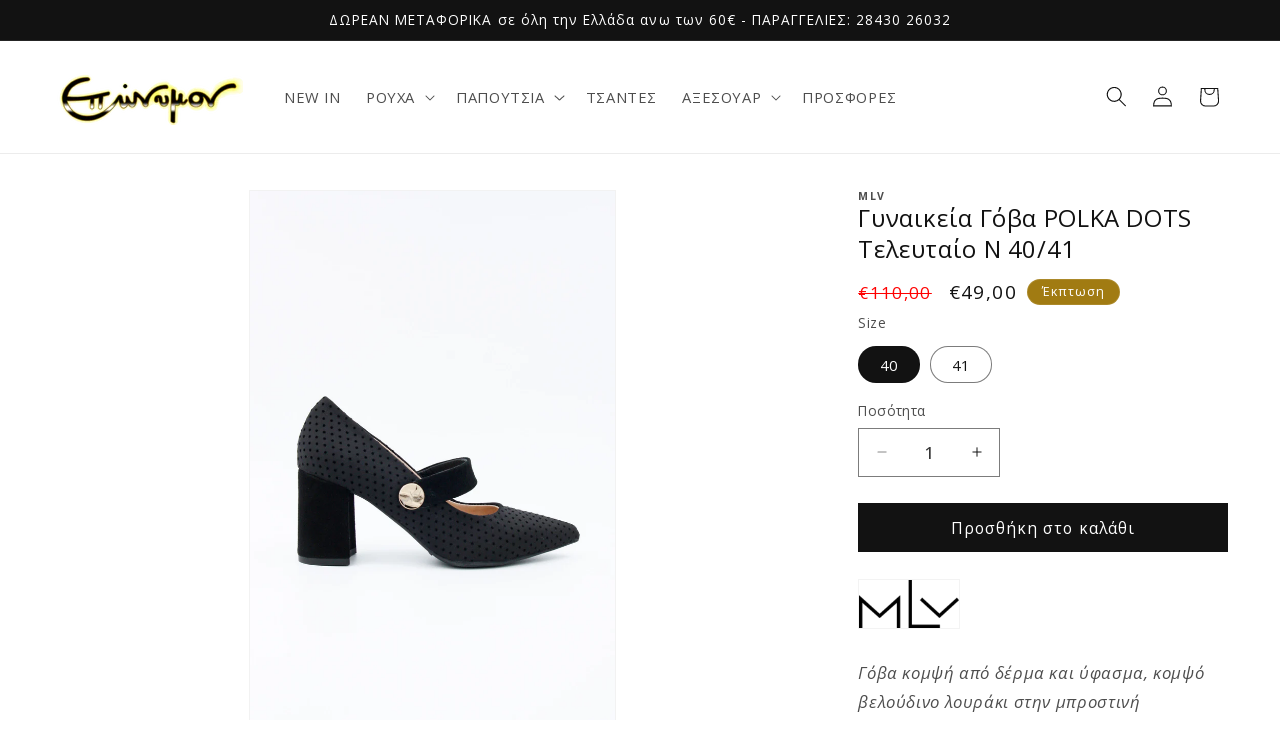

--- FILE ---
content_type: application/javascript; charset=utf-8
request_url: https://cdn.jsdelivr.net/npm/@tsparticles/plugin-emitters-shape-circle@3.0.3/+esm
body_size: 355
content:
/**
 * Bundled by jsDelivr using Rollup v2.79.2 and Terser v5.39.0.
 * Original file: /npm/@tsparticles/plugin-emitters-shape-circle@3.0.3/browser/index.js
 *
 * Do NOT use SRI with dynamically generated files! More information: https://www.jsdelivr.com/using-sri-with-dynamic-files
 */
import{EmitterShapeBase as t}from"/npm/@tsparticles/plugin-emitters@3.0.3/+esm";import{getRandom as e}from"/npm/@tsparticles/engine@3.0.3/+esm";class s extends t{constructor(t,e,s,a){super(t,e,s,a)}async init(){}async randomPosition(){const t=this.size,s=this.fill,a=this.position,[n,r]=[t.width/2,t.height/2],i=((t,s)=>{const a=e()/4,n=Math.atan(s/t*Math.tan(2*Math.PI*a)),r=e();return r<.25?n:r<.5?Math.PI-n:r<.75?Math.PI+n:-n})(n,r),o=(m=i,(c=n)*(p=r)/Math.sqrt((p*Math.cos(m))**2+(c*Math.sin(m))**2)),h=s?o*Math.sqrt(e()):o;var c,p,m;return{position:{x:a.x+h*Math.cos(i),y:a.y+h*Math.sin(i)}}}}class a{generate(t,e,a,n){return new s(t,e,a,n)}}async function n(t,e=!0){const s=t;s.addEmitterShapeGenerator&&s.addEmitterShapeGenerator("circle",new a),await s.refresh(e)}export{n as loadEmittersShapeCircle};export default null;
//# sourceMappingURL=/sm/6fa2261d57a7093cd695d71c861403aa8003dbdcdbec3b943e2d5d586a6136c7.map

--- FILE ---
content_type: text/javascript; charset=utf-8
request_url: https://eponymon.com/products/%CE%B3%CF%8C%CE%B2%CE%B1-%CE%BC%CE%B5-%CE%BC%CF%80%CE%B5%CF%81%CE%AD%CF%84%CE%B1-%CE%BC%CE%B1%CF%8D%CF%81%CE%B7.js
body_size: 856
content:
{"id":6027456676005,"title":"Γυναικεία Γόβα POLKA DOTS Τελευταίο Ν 40\/41","handle":"γόβα-με-μπερέτα-μαύρη","description":"\u003cp\u003e\u003cimg src=\"https:\/\/cdn.shopify.com\/s\/files\/1\/0515\/6195\/5493\/files\/logo_1_0ca6bf07-9044-4ed1-9561-e050fdb0d620_160x160.png?v=1605898448\" width=\"102\" height=\"49\"\u003e\u003c\/p\u003e\n\u003cp\u003e\u003cem\u003eΓόβα κομψή από δέρμα και ύφασμα, κομψό βελούδινο λουράκι στην μπροστινή πλευρά. με μπαρέτα μαύρo, σταθερo τακούνι 7 cm\u003c\/em\u003e\u003c\/p\u003e\n\u003cp\u003e \u003c\/p\u003e\n\u003cp\u003e \u003c\/p\u003e\n\u003cdiv class=\"product-description rte\"\u003e\u003cbr\u003e\u003c\/div\u003e\n\u003cdiv class=\"product-description rte\"\u003e\n\u003cp data-mce-fragment=\"1\"\u003e\u003cem data-mce-fragment=\"1\"\u003eΠαράδοση σε 1-3 ημέρες\u003cimg src=\"https:\/\/cdn.shopify.com\/s\/files\/1\/0515\/6195\/5493\/files\/geniki_taxydromiki-9443ec0572981e82ac357fae07cdbb2c953c82b413385560b297cee64d587732_480x480.png?v=1614973346\" width=\"87\" height=\"23\" data-mce-fragment=\"1\"\u003e\u003c\/em\u003e\u003c\/p\u003e\n\u003cp data-mce-fragment=\"1\"\u003e\u003cem data-mce-fragment=\"1\"\u003e\u003cstrong data-mce-fragment=\"1\"\u003eΔωρεάν\u003c\/strong\u003e μεταφορικά για αγορές άνω των 60€\u003c\/em\u003e\u003c\/p\u003e\n\u003cp data-mce-fragment=\"1\"\u003e\u003cem data-mce-fragment=\"1\"\u003e\u003cb data-mce-fragment=\"1\"\u003eΔωρεάν\u003c\/b\u003e\u003cstrong data-mce-fragment=\"1\"\u003e \u003c\/strong\u003eΑντικαταβολή για όλες τις παραγγελίες!\u003c\/em\u003e\u003c\/p\u003e\n\u003cp data-mce-fragment=\"1\"\u003e\u003cem data-mce-fragment=\"1\"\u003e\u003cimg height=\"18\" width=\"18\" src=\"https:\/\/www.antonella.gr\/wp-content\/themes\/antonellakids\/img\/telephone-01.svg\" data-mce-fragment=\"1\"\u003e ΤΗΛΕΦΩΝΙΚΕΣ ΠΑΡΑΓΓΕΛΙΕΣ: 28430 260\u003c\/em\u003e32\u003c\/p\u003e\n\u003c\/div\u003e","published_at":"2020-12-23T10:07:09+02:00","created_at":"2020-12-23T07:12:36+02:00","vendor":"MLV","type":"ΓΟΒΕΣ","tags":["MLV"],"price":4900,"price_min":4900,"price_max":4900,"available":true,"price_varies":false,"compare_at_price":11000,"compare_at_price_min":11000,"compare_at_price_max":11000,"compare_at_price_varies":false,"variants":[{"id":53152720650567,"title":"40","option1":"40","option2":null,"option3":null,"sku":null,"requires_shipping":true,"taxable":true,"featured_image":null,"available":true,"name":"Γυναικεία Γόβα POLKA DOTS Τελευταίο Ν 40\/41 - 40","public_title":"40","options":["40"],"price":4900,"weight":0,"compare_at_price":11000,"inventory_management":"shopify","barcode":"","requires_selling_plan":false,"selling_plan_allocations":[]},{"id":48592370762055,"title":"41","option1":"41","option2":null,"option3":null,"sku":"","requires_shipping":true,"taxable":true,"featured_image":null,"available":true,"name":"Γυναικεία Γόβα POLKA DOTS Τελευταίο Ν 40\/41 - 41","public_title":"41","options":["41"],"price":4900,"weight":0,"compare_at_price":11000,"inventory_management":"shopify","barcode":"","requires_selling_plan":false,"selling_plan_allocations":[]}],"images":["\/\/cdn.shopify.com\/s\/files\/1\/0515\/6195\/5493\/products\/CCCPRODUCTIMAGES-2940.jpg?v=1768563047","\/\/cdn.shopify.com\/s\/files\/1\/0515\/6195\/5493\/products\/CCCPRODUCTIMAGES-2938.jpg?v=1768563047","\/\/cdn.shopify.com\/s\/files\/1\/0515\/6195\/5493\/products\/gd_045852_1_2550_LILY19.jpg?v=1614357569","\/\/cdn.shopify.com\/s\/files\/1\/0515\/6195\/5493\/products\/75567013_179207979900361_1869751392856276814_n.jpg?v=1614357569","\/\/cdn.shopify.com\/s\/files\/1\/0515\/6195\/5493\/products\/76198296_2574946762594661_2952876151569121280_n.jpg?v=1614357569"],"featured_image":"\/\/cdn.shopify.com\/s\/files\/1\/0515\/6195\/5493\/products\/CCCPRODUCTIMAGES-2940.jpg?v=1768563047","options":[{"name":"Size","position":1,"values":["40","41"]}],"url":"\/products\/%CE%B3%CF%8C%CE%B2%CE%B1-%CE%BC%CE%B5-%CE%BC%CF%80%CE%B5%CF%81%CE%AD%CF%84%CE%B1-%CE%BC%CE%B1%CF%8D%CF%81%CE%B7","media":[{"alt":null,"id":20318242603173,"position":1,"preview_image":{"aspect_ratio":0.667,"height":1920,"width":1280,"src":"https:\/\/cdn.shopify.com\/s\/files\/1\/0515\/6195\/5493\/products\/CCCPRODUCTIMAGES-2940.jpg?v=1768563047"},"aspect_ratio":0.667,"height":1920,"media_type":"image","src":"https:\/\/cdn.shopify.com\/s\/files\/1\/0515\/6195\/5493\/products\/CCCPRODUCTIMAGES-2940.jpg?v=1768563047","width":1280},{"alt":null,"id":20318242570405,"position":2,"preview_image":{"aspect_ratio":0.75,"height":1628,"width":1221,"src":"https:\/\/cdn.shopify.com\/s\/files\/1\/0515\/6195\/5493\/products\/CCCPRODUCTIMAGES-2938.jpg?v=1768563047"},"aspect_ratio":0.75,"height":1628,"media_type":"image","src":"https:\/\/cdn.shopify.com\/s\/files\/1\/0515\/6195\/5493\/products\/CCCPRODUCTIMAGES-2938.jpg?v=1768563047","width":1221},{"alt":null,"id":15321092128933,"position":3,"preview_image":{"aspect_ratio":1.25,"height":960,"width":1200,"src":"https:\/\/cdn.shopify.com\/s\/files\/1\/0515\/6195\/5493\/products\/gd_045852_1_2550_LILY19.jpg?v=1614357569"},"aspect_ratio":1.25,"height":960,"media_type":"image","src":"https:\/\/cdn.shopify.com\/s\/files\/1\/0515\/6195\/5493\/products\/gd_045852_1_2550_LILY19.jpg?v=1614357569","width":1200},{"alt":null,"id":15321092161701,"position":4,"preview_image":{"aspect_ratio":0.995,"height":1085,"width":1080,"src":"https:\/\/cdn.shopify.com\/s\/files\/1\/0515\/6195\/5493\/products\/75567013_179207979900361_1869751392856276814_n.jpg?v=1614357569"},"aspect_ratio":0.995,"height":1085,"media_type":"image","src":"https:\/\/cdn.shopify.com\/s\/files\/1\/0515\/6195\/5493\/products\/75567013_179207979900361_1869751392856276814_n.jpg?v=1614357569","width":1080},{"alt":null,"id":15321092194469,"position":5,"preview_image":{"aspect_ratio":1.006,"height":954,"width":960,"src":"https:\/\/cdn.shopify.com\/s\/files\/1\/0515\/6195\/5493\/products\/76198296_2574946762594661_2952876151569121280_n.jpg?v=1614357569"},"aspect_ratio":1.006,"height":954,"media_type":"image","src":"https:\/\/cdn.shopify.com\/s\/files\/1\/0515\/6195\/5493\/products\/76198296_2574946762594661_2952876151569121280_n.jpg?v=1614357569","width":960}],"requires_selling_plan":false,"selling_plan_groups":[]}